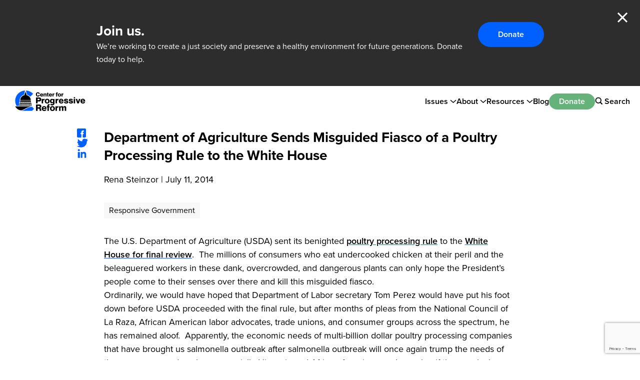

--- FILE ---
content_type: text/html; charset=utf-8
request_url: https://www.google.com/recaptcha/api2/anchor?ar=1&k=6LfHrSkUAAAAAPnKk5cT6JuKlKPzbwyTYuO8--Vr&co=aHR0cHM6Ly9wcm9ncmVzc2l2ZXJlZm9ybS5vcmc6NDQz&hl=en&v=N67nZn4AqZkNcbeMu4prBgzg&size=invisible&anchor-ms=20000&execute-ms=30000&cb=e9r2lgb3jasl
body_size: 49528
content:
<!DOCTYPE HTML><html dir="ltr" lang="en"><head><meta http-equiv="Content-Type" content="text/html; charset=UTF-8">
<meta http-equiv="X-UA-Compatible" content="IE=edge">
<title>reCAPTCHA</title>
<style type="text/css">
/* cyrillic-ext */
@font-face {
  font-family: 'Roboto';
  font-style: normal;
  font-weight: 400;
  font-stretch: 100%;
  src: url(//fonts.gstatic.com/s/roboto/v48/KFO7CnqEu92Fr1ME7kSn66aGLdTylUAMa3GUBHMdazTgWw.woff2) format('woff2');
  unicode-range: U+0460-052F, U+1C80-1C8A, U+20B4, U+2DE0-2DFF, U+A640-A69F, U+FE2E-FE2F;
}
/* cyrillic */
@font-face {
  font-family: 'Roboto';
  font-style: normal;
  font-weight: 400;
  font-stretch: 100%;
  src: url(//fonts.gstatic.com/s/roboto/v48/KFO7CnqEu92Fr1ME7kSn66aGLdTylUAMa3iUBHMdazTgWw.woff2) format('woff2');
  unicode-range: U+0301, U+0400-045F, U+0490-0491, U+04B0-04B1, U+2116;
}
/* greek-ext */
@font-face {
  font-family: 'Roboto';
  font-style: normal;
  font-weight: 400;
  font-stretch: 100%;
  src: url(//fonts.gstatic.com/s/roboto/v48/KFO7CnqEu92Fr1ME7kSn66aGLdTylUAMa3CUBHMdazTgWw.woff2) format('woff2');
  unicode-range: U+1F00-1FFF;
}
/* greek */
@font-face {
  font-family: 'Roboto';
  font-style: normal;
  font-weight: 400;
  font-stretch: 100%;
  src: url(//fonts.gstatic.com/s/roboto/v48/KFO7CnqEu92Fr1ME7kSn66aGLdTylUAMa3-UBHMdazTgWw.woff2) format('woff2');
  unicode-range: U+0370-0377, U+037A-037F, U+0384-038A, U+038C, U+038E-03A1, U+03A3-03FF;
}
/* math */
@font-face {
  font-family: 'Roboto';
  font-style: normal;
  font-weight: 400;
  font-stretch: 100%;
  src: url(//fonts.gstatic.com/s/roboto/v48/KFO7CnqEu92Fr1ME7kSn66aGLdTylUAMawCUBHMdazTgWw.woff2) format('woff2');
  unicode-range: U+0302-0303, U+0305, U+0307-0308, U+0310, U+0312, U+0315, U+031A, U+0326-0327, U+032C, U+032F-0330, U+0332-0333, U+0338, U+033A, U+0346, U+034D, U+0391-03A1, U+03A3-03A9, U+03B1-03C9, U+03D1, U+03D5-03D6, U+03F0-03F1, U+03F4-03F5, U+2016-2017, U+2034-2038, U+203C, U+2040, U+2043, U+2047, U+2050, U+2057, U+205F, U+2070-2071, U+2074-208E, U+2090-209C, U+20D0-20DC, U+20E1, U+20E5-20EF, U+2100-2112, U+2114-2115, U+2117-2121, U+2123-214F, U+2190, U+2192, U+2194-21AE, U+21B0-21E5, U+21F1-21F2, U+21F4-2211, U+2213-2214, U+2216-22FF, U+2308-230B, U+2310, U+2319, U+231C-2321, U+2336-237A, U+237C, U+2395, U+239B-23B7, U+23D0, U+23DC-23E1, U+2474-2475, U+25AF, U+25B3, U+25B7, U+25BD, U+25C1, U+25CA, U+25CC, U+25FB, U+266D-266F, U+27C0-27FF, U+2900-2AFF, U+2B0E-2B11, U+2B30-2B4C, U+2BFE, U+3030, U+FF5B, U+FF5D, U+1D400-1D7FF, U+1EE00-1EEFF;
}
/* symbols */
@font-face {
  font-family: 'Roboto';
  font-style: normal;
  font-weight: 400;
  font-stretch: 100%;
  src: url(//fonts.gstatic.com/s/roboto/v48/KFO7CnqEu92Fr1ME7kSn66aGLdTylUAMaxKUBHMdazTgWw.woff2) format('woff2');
  unicode-range: U+0001-000C, U+000E-001F, U+007F-009F, U+20DD-20E0, U+20E2-20E4, U+2150-218F, U+2190, U+2192, U+2194-2199, U+21AF, U+21E6-21F0, U+21F3, U+2218-2219, U+2299, U+22C4-22C6, U+2300-243F, U+2440-244A, U+2460-24FF, U+25A0-27BF, U+2800-28FF, U+2921-2922, U+2981, U+29BF, U+29EB, U+2B00-2BFF, U+4DC0-4DFF, U+FFF9-FFFB, U+10140-1018E, U+10190-1019C, U+101A0, U+101D0-101FD, U+102E0-102FB, U+10E60-10E7E, U+1D2C0-1D2D3, U+1D2E0-1D37F, U+1F000-1F0FF, U+1F100-1F1AD, U+1F1E6-1F1FF, U+1F30D-1F30F, U+1F315, U+1F31C, U+1F31E, U+1F320-1F32C, U+1F336, U+1F378, U+1F37D, U+1F382, U+1F393-1F39F, U+1F3A7-1F3A8, U+1F3AC-1F3AF, U+1F3C2, U+1F3C4-1F3C6, U+1F3CA-1F3CE, U+1F3D4-1F3E0, U+1F3ED, U+1F3F1-1F3F3, U+1F3F5-1F3F7, U+1F408, U+1F415, U+1F41F, U+1F426, U+1F43F, U+1F441-1F442, U+1F444, U+1F446-1F449, U+1F44C-1F44E, U+1F453, U+1F46A, U+1F47D, U+1F4A3, U+1F4B0, U+1F4B3, U+1F4B9, U+1F4BB, U+1F4BF, U+1F4C8-1F4CB, U+1F4D6, U+1F4DA, U+1F4DF, U+1F4E3-1F4E6, U+1F4EA-1F4ED, U+1F4F7, U+1F4F9-1F4FB, U+1F4FD-1F4FE, U+1F503, U+1F507-1F50B, U+1F50D, U+1F512-1F513, U+1F53E-1F54A, U+1F54F-1F5FA, U+1F610, U+1F650-1F67F, U+1F687, U+1F68D, U+1F691, U+1F694, U+1F698, U+1F6AD, U+1F6B2, U+1F6B9-1F6BA, U+1F6BC, U+1F6C6-1F6CF, U+1F6D3-1F6D7, U+1F6E0-1F6EA, U+1F6F0-1F6F3, U+1F6F7-1F6FC, U+1F700-1F7FF, U+1F800-1F80B, U+1F810-1F847, U+1F850-1F859, U+1F860-1F887, U+1F890-1F8AD, U+1F8B0-1F8BB, U+1F8C0-1F8C1, U+1F900-1F90B, U+1F93B, U+1F946, U+1F984, U+1F996, U+1F9E9, U+1FA00-1FA6F, U+1FA70-1FA7C, U+1FA80-1FA89, U+1FA8F-1FAC6, U+1FACE-1FADC, U+1FADF-1FAE9, U+1FAF0-1FAF8, U+1FB00-1FBFF;
}
/* vietnamese */
@font-face {
  font-family: 'Roboto';
  font-style: normal;
  font-weight: 400;
  font-stretch: 100%;
  src: url(//fonts.gstatic.com/s/roboto/v48/KFO7CnqEu92Fr1ME7kSn66aGLdTylUAMa3OUBHMdazTgWw.woff2) format('woff2');
  unicode-range: U+0102-0103, U+0110-0111, U+0128-0129, U+0168-0169, U+01A0-01A1, U+01AF-01B0, U+0300-0301, U+0303-0304, U+0308-0309, U+0323, U+0329, U+1EA0-1EF9, U+20AB;
}
/* latin-ext */
@font-face {
  font-family: 'Roboto';
  font-style: normal;
  font-weight: 400;
  font-stretch: 100%;
  src: url(//fonts.gstatic.com/s/roboto/v48/KFO7CnqEu92Fr1ME7kSn66aGLdTylUAMa3KUBHMdazTgWw.woff2) format('woff2');
  unicode-range: U+0100-02BA, U+02BD-02C5, U+02C7-02CC, U+02CE-02D7, U+02DD-02FF, U+0304, U+0308, U+0329, U+1D00-1DBF, U+1E00-1E9F, U+1EF2-1EFF, U+2020, U+20A0-20AB, U+20AD-20C0, U+2113, U+2C60-2C7F, U+A720-A7FF;
}
/* latin */
@font-face {
  font-family: 'Roboto';
  font-style: normal;
  font-weight: 400;
  font-stretch: 100%;
  src: url(//fonts.gstatic.com/s/roboto/v48/KFO7CnqEu92Fr1ME7kSn66aGLdTylUAMa3yUBHMdazQ.woff2) format('woff2');
  unicode-range: U+0000-00FF, U+0131, U+0152-0153, U+02BB-02BC, U+02C6, U+02DA, U+02DC, U+0304, U+0308, U+0329, U+2000-206F, U+20AC, U+2122, U+2191, U+2193, U+2212, U+2215, U+FEFF, U+FFFD;
}
/* cyrillic-ext */
@font-face {
  font-family: 'Roboto';
  font-style: normal;
  font-weight: 500;
  font-stretch: 100%;
  src: url(//fonts.gstatic.com/s/roboto/v48/KFO7CnqEu92Fr1ME7kSn66aGLdTylUAMa3GUBHMdazTgWw.woff2) format('woff2');
  unicode-range: U+0460-052F, U+1C80-1C8A, U+20B4, U+2DE0-2DFF, U+A640-A69F, U+FE2E-FE2F;
}
/* cyrillic */
@font-face {
  font-family: 'Roboto';
  font-style: normal;
  font-weight: 500;
  font-stretch: 100%;
  src: url(//fonts.gstatic.com/s/roboto/v48/KFO7CnqEu92Fr1ME7kSn66aGLdTylUAMa3iUBHMdazTgWw.woff2) format('woff2');
  unicode-range: U+0301, U+0400-045F, U+0490-0491, U+04B0-04B1, U+2116;
}
/* greek-ext */
@font-face {
  font-family: 'Roboto';
  font-style: normal;
  font-weight: 500;
  font-stretch: 100%;
  src: url(//fonts.gstatic.com/s/roboto/v48/KFO7CnqEu92Fr1ME7kSn66aGLdTylUAMa3CUBHMdazTgWw.woff2) format('woff2');
  unicode-range: U+1F00-1FFF;
}
/* greek */
@font-face {
  font-family: 'Roboto';
  font-style: normal;
  font-weight: 500;
  font-stretch: 100%;
  src: url(//fonts.gstatic.com/s/roboto/v48/KFO7CnqEu92Fr1ME7kSn66aGLdTylUAMa3-UBHMdazTgWw.woff2) format('woff2');
  unicode-range: U+0370-0377, U+037A-037F, U+0384-038A, U+038C, U+038E-03A1, U+03A3-03FF;
}
/* math */
@font-face {
  font-family: 'Roboto';
  font-style: normal;
  font-weight: 500;
  font-stretch: 100%;
  src: url(//fonts.gstatic.com/s/roboto/v48/KFO7CnqEu92Fr1ME7kSn66aGLdTylUAMawCUBHMdazTgWw.woff2) format('woff2');
  unicode-range: U+0302-0303, U+0305, U+0307-0308, U+0310, U+0312, U+0315, U+031A, U+0326-0327, U+032C, U+032F-0330, U+0332-0333, U+0338, U+033A, U+0346, U+034D, U+0391-03A1, U+03A3-03A9, U+03B1-03C9, U+03D1, U+03D5-03D6, U+03F0-03F1, U+03F4-03F5, U+2016-2017, U+2034-2038, U+203C, U+2040, U+2043, U+2047, U+2050, U+2057, U+205F, U+2070-2071, U+2074-208E, U+2090-209C, U+20D0-20DC, U+20E1, U+20E5-20EF, U+2100-2112, U+2114-2115, U+2117-2121, U+2123-214F, U+2190, U+2192, U+2194-21AE, U+21B0-21E5, U+21F1-21F2, U+21F4-2211, U+2213-2214, U+2216-22FF, U+2308-230B, U+2310, U+2319, U+231C-2321, U+2336-237A, U+237C, U+2395, U+239B-23B7, U+23D0, U+23DC-23E1, U+2474-2475, U+25AF, U+25B3, U+25B7, U+25BD, U+25C1, U+25CA, U+25CC, U+25FB, U+266D-266F, U+27C0-27FF, U+2900-2AFF, U+2B0E-2B11, U+2B30-2B4C, U+2BFE, U+3030, U+FF5B, U+FF5D, U+1D400-1D7FF, U+1EE00-1EEFF;
}
/* symbols */
@font-face {
  font-family: 'Roboto';
  font-style: normal;
  font-weight: 500;
  font-stretch: 100%;
  src: url(//fonts.gstatic.com/s/roboto/v48/KFO7CnqEu92Fr1ME7kSn66aGLdTylUAMaxKUBHMdazTgWw.woff2) format('woff2');
  unicode-range: U+0001-000C, U+000E-001F, U+007F-009F, U+20DD-20E0, U+20E2-20E4, U+2150-218F, U+2190, U+2192, U+2194-2199, U+21AF, U+21E6-21F0, U+21F3, U+2218-2219, U+2299, U+22C4-22C6, U+2300-243F, U+2440-244A, U+2460-24FF, U+25A0-27BF, U+2800-28FF, U+2921-2922, U+2981, U+29BF, U+29EB, U+2B00-2BFF, U+4DC0-4DFF, U+FFF9-FFFB, U+10140-1018E, U+10190-1019C, U+101A0, U+101D0-101FD, U+102E0-102FB, U+10E60-10E7E, U+1D2C0-1D2D3, U+1D2E0-1D37F, U+1F000-1F0FF, U+1F100-1F1AD, U+1F1E6-1F1FF, U+1F30D-1F30F, U+1F315, U+1F31C, U+1F31E, U+1F320-1F32C, U+1F336, U+1F378, U+1F37D, U+1F382, U+1F393-1F39F, U+1F3A7-1F3A8, U+1F3AC-1F3AF, U+1F3C2, U+1F3C4-1F3C6, U+1F3CA-1F3CE, U+1F3D4-1F3E0, U+1F3ED, U+1F3F1-1F3F3, U+1F3F5-1F3F7, U+1F408, U+1F415, U+1F41F, U+1F426, U+1F43F, U+1F441-1F442, U+1F444, U+1F446-1F449, U+1F44C-1F44E, U+1F453, U+1F46A, U+1F47D, U+1F4A3, U+1F4B0, U+1F4B3, U+1F4B9, U+1F4BB, U+1F4BF, U+1F4C8-1F4CB, U+1F4D6, U+1F4DA, U+1F4DF, U+1F4E3-1F4E6, U+1F4EA-1F4ED, U+1F4F7, U+1F4F9-1F4FB, U+1F4FD-1F4FE, U+1F503, U+1F507-1F50B, U+1F50D, U+1F512-1F513, U+1F53E-1F54A, U+1F54F-1F5FA, U+1F610, U+1F650-1F67F, U+1F687, U+1F68D, U+1F691, U+1F694, U+1F698, U+1F6AD, U+1F6B2, U+1F6B9-1F6BA, U+1F6BC, U+1F6C6-1F6CF, U+1F6D3-1F6D7, U+1F6E0-1F6EA, U+1F6F0-1F6F3, U+1F6F7-1F6FC, U+1F700-1F7FF, U+1F800-1F80B, U+1F810-1F847, U+1F850-1F859, U+1F860-1F887, U+1F890-1F8AD, U+1F8B0-1F8BB, U+1F8C0-1F8C1, U+1F900-1F90B, U+1F93B, U+1F946, U+1F984, U+1F996, U+1F9E9, U+1FA00-1FA6F, U+1FA70-1FA7C, U+1FA80-1FA89, U+1FA8F-1FAC6, U+1FACE-1FADC, U+1FADF-1FAE9, U+1FAF0-1FAF8, U+1FB00-1FBFF;
}
/* vietnamese */
@font-face {
  font-family: 'Roboto';
  font-style: normal;
  font-weight: 500;
  font-stretch: 100%;
  src: url(//fonts.gstatic.com/s/roboto/v48/KFO7CnqEu92Fr1ME7kSn66aGLdTylUAMa3OUBHMdazTgWw.woff2) format('woff2');
  unicode-range: U+0102-0103, U+0110-0111, U+0128-0129, U+0168-0169, U+01A0-01A1, U+01AF-01B0, U+0300-0301, U+0303-0304, U+0308-0309, U+0323, U+0329, U+1EA0-1EF9, U+20AB;
}
/* latin-ext */
@font-face {
  font-family: 'Roboto';
  font-style: normal;
  font-weight: 500;
  font-stretch: 100%;
  src: url(//fonts.gstatic.com/s/roboto/v48/KFO7CnqEu92Fr1ME7kSn66aGLdTylUAMa3KUBHMdazTgWw.woff2) format('woff2');
  unicode-range: U+0100-02BA, U+02BD-02C5, U+02C7-02CC, U+02CE-02D7, U+02DD-02FF, U+0304, U+0308, U+0329, U+1D00-1DBF, U+1E00-1E9F, U+1EF2-1EFF, U+2020, U+20A0-20AB, U+20AD-20C0, U+2113, U+2C60-2C7F, U+A720-A7FF;
}
/* latin */
@font-face {
  font-family: 'Roboto';
  font-style: normal;
  font-weight: 500;
  font-stretch: 100%;
  src: url(//fonts.gstatic.com/s/roboto/v48/KFO7CnqEu92Fr1ME7kSn66aGLdTylUAMa3yUBHMdazQ.woff2) format('woff2');
  unicode-range: U+0000-00FF, U+0131, U+0152-0153, U+02BB-02BC, U+02C6, U+02DA, U+02DC, U+0304, U+0308, U+0329, U+2000-206F, U+20AC, U+2122, U+2191, U+2193, U+2212, U+2215, U+FEFF, U+FFFD;
}
/* cyrillic-ext */
@font-face {
  font-family: 'Roboto';
  font-style: normal;
  font-weight: 900;
  font-stretch: 100%;
  src: url(//fonts.gstatic.com/s/roboto/v48/KFO7CnqEu92Fr1ME7kSn66aGLdTylUAMa3GUBHMdazTgWw.woff2) format('woff2');
  unicode-range: U+0460-052F, U+1C80-1C8A, U+20B4, U+2DE0-2DFF, U+A640-A69F, U+FE2E-FE2F;
}
/* cyrillic */
@font-face {
  font-family: 'Roboto';
  font-style: normal;
  font-weight: 900;
  font-stretch: 100%;
  src: url(//fonts.gstatic.com/s/roboto/v48/KFO7CnqEu92Fr1ME7kSn66aGLdTylUAMa3iUBHMdazTgWw.woff2) format('woff2');
  unicode-range: U+0301, U+0400-045F, U+0490-0491, U+04B0-04B1, U+2116;
}
/* greek-ext */
@font-face {
  font-family: 'Roboto';
  font-style: normal;
  font-weight: 900;
  font-stretch: 100%;
  src: url(//fonts.gstatic.com/s/roboto/v48/KFO7CnqEu92Fr1ME7kSn66aGLdTylUAMa3CUBHMdazTgWw.woff2) format('woff2');
  unicode-range: U+1F00-1FFF;
}
/* greek */
@font-face {
  font-family: 'Roboto';
  font-style: normal;
  font-weight: 900;
  font-stretch: 100%;
  src: url(//fonts.gstatic.com/s/roboto/v48/KFO7CnqEu92Fr1ME7kSn66aGLdTylUAMa3-UBHMdazTgWw.woff2) format('woff2');
  unicode-range: U+0370-0377, U+037A-037F, U+0384-038A, U+038C, U+038E-03A1, U+03A3-03FF;
}
/* math */
@font-face {
  font-family: 'Roboto';
  font-style: normal;
  font-weight: 900;
  font-stretch: 100%;
  src: url(//fonts.gstatic.com/s/roboto/v48/KFO7CnqEu92Fr1ME7kSn66aGLdTylUAMawCUBHMdazTgWw.woff2) format('woff2');
  unicode-range: U+0302-0303, U+0305, U+0307-0308, U+0310, U+0312, U+0315, U+031A, U+0326-0327, U+032C, U+032F-0330, U+0332-0333, U+0338, U+033A, U+0346, U+034D, U+0391-03A1, U+03A3-03A9, U+03B1-03C9, U+03D1, U+03D5-03D6, U+03F0-03F1, U+03F4-03F5, U+2016-2017, U+2034-2038, U+203C, U+2040, U+2043, U+2047, U+2050, U+2057, U+205F, U+2070-2071, U+2074-208E, U+2090-209C, U+20D0-20DC, U+20E1, U+20E5-20EF, U+2100-2112, U+2114-2115, U+2117-2121, U+2123-214F, U+2190, U+2192, U+2194-21AE, U+21B0-21E5, U+21F1-21F2, U+21F4-2211, U+2213-2214, U+2216-22FF, U+2308-230B, U+2310, U+2319, U+231C-2321, U+2336-237A, U+237C, U+2395, U+239B-23B7, U+23D0, U+23DC-23E1, U+2474-2475, U+25AF, U+25B3, U+25B7, U+25BD, U+25C1, U+25CA, U+25CC, U+25FB, U+266D-266F, U+27C0-27FF, U+2900-2AFF, U+2B0E-2B11, U+2B30-2B4C, U+2BFE, U+3030, U+FF5B, U+FF5D, U+1D400-1D7FF, U+1EE00-1EEFF;
}
/* symbols */
@font-face {
  font-family: 'Roboto';
  font-style: normal;
  font-weight: 900;
  font-stretch: 100%;
  src: url(//fonts.gstatic.com/s/roboto/v48/KFO7CnqEu92Fr1ME7kSn66aGLdTylUAMaxKUBHMdazTgWw.woff2) format('woff2');
  unicode-range: U+0001-000C, U+000E-001F, U+007F-009F, U+20DD-20E0, U+20E2-20E4, U+2150-218F, U+2190, U+2192, U+2194-2199, U+21AF, U+21E6-21F0, U+21F3, U+2218-2219, U+2299, U+22C4-22C6, U+2300-243F, U+2440-244A, U+2460-24FF, U+25A0-27BF, U+2800-28FF, U+2921-2922, U+2981, U+29BF, U+29EB, U+2B00-2BFF, U+4DC0-4DFF, U+FFF9-FFFB, U+10140-1018E, U+10190-1019C, U+101A0, U+101D0-101FD, U+102E0-102FB, U+10E60-10E7E, U+1D2C0-1D2D3, U+1D2E0-1D37F, U+1F000-1F0FF, U+1F100-1F1AD, U+1F1E6-1F1FF, U+1F30D-1F30F, U+1F315, U+1F31C, U+1F31E, U+1F320-1F32C, U+1F336, U+1F378, U+1F37D, U+1F382, U+1F393-1F39F, U+1F3A7-1F3A8, U+1F3AC-1F3AF, U+1F3C2, U+1F3C4-1F3C6, U+1F3CA-1F3CE, U+1F3D4-1F3E0, U+1F3ED, U+1F3F1-1F3F3, U+1F3F5-1F3F7, U+1F408, U+1F415, U+1F41F, U+1F426, U+1F43F, U+1F441-1F442, U+1F444, U+1F446-1F449, U+1F44C-1F44E, U+1F453, U+1F46A, U+1F47D, U+1F4A3, U+1F4B0, U+1F4B3, U+1F4B9, U+1F4BB, U+1F4BF, U+1F4C8-1F4CB, U+1F4D6, U+1F4DA, U+1F4DF, U+1F4E3-1F4E6, U+1F4EA-1F4ED, U+1F4F7, U+1F4F9-1F4FB, U+1F4FD-1F4FE, U+1F503, U+1F507-1F50B, U+1F50D, U+1F512-1F513, U+1F53E-1F54A, U+1F54F-1F5FA, U+1F610, U+1F650-1F67F, U+1F687, U+1F68D, U+1F691, U+1F694, U+1F698, U+1F6AD, U+1F6B2, U+1F6B9-1F6BA, U+1F6BC, U+1F6C6-1F6CF, U+1F6D3-1F6D7, U+1F6E0-1F6EA, U+1F6F0-1F6F3, U+1F6F7-1F6FC, U+1F700-1F7FF, U+1F800-1F80B, U+1F810-1F847, U+1F850-1F859, U+1F860-1F887, U+1F890-1F8AD, U+1F8B0-1F8BB, U+1F8C0-1F8C1, U+1F900-1F90B, U+1F93B, U+1F946, U+1F984, U+1F996, U+1F9E9, U+1FA00-1FA6F, U+1FA70-1FA7C, U+1FA80-1FA89, U+1FA8F-1FAC6, U+1FACE-1FADC, U+1FADF-1FAE9, U+1FAF0-1FAF8, U+1FB00-1FBFF;
}
/* vietnamese */
@font-face {
  font-family: 'Roboto';
  font-style: normal;
  font-weight: 900;
  font-stretch: 100%;
  src: url(//fonts.gstatic.com/s/roboto/v48/KFO7CnqEu92Fr1ME7kSn66aGLdTylUAMa3OUBHMdazTgWw.woff2) format('woff2');
  unicode-range: U+0102-0103, U+0110-0111, U+0128-0129, U+0168-0169, U+01A0-01A1, U+01AF-01B0, U+0300-0301, U+0303-0304, U+0308-0309, U+0323, U+0329, U+1EA0-1EF9, U+20AB;
}
/* latin-ext */
@font-face {
  font-family: 'Roboto';
  font-style: normal;
  font-weight: 900;
  font-stretch: 100%;
  src: url(//fonts.gstatic.com/s/roboto/v48/KFO7CnqEu92Fr1ME7kSn66aGLdTylUAMa3KUBHMdazTgWw.woff2) format('woff2');
  unicode-range: U+0100-02BA, U+02BD-02C5, U+02C7-02CC, U+02CE-02D7, U+02DD-02FF, U+0304, U+0308, U+0329, U+1D00-1DBF, U+1E00-1E9F, U+1EF2-1EFF, U+2020, U+20A0-20AB, U+20AD-20C0, U+2113, U+2C60-2C7F, U+A720-A7FF;
}
/* latin */
@font-face {
  font-family: 'Roboto';
  font-style: normal;
  font-weight: 900;
  font-stretch: 100%;
  src: url(//fonts.gstatic.com/s/roboto/v48/KFO7CnqEu92Fr1ME7kSn66aGLdTylUAMa3yUBHMdazQ.woff2) format('woff2');
  unicode-range: U+0000-00FF, U+0131, U+0152-0153, U+02BB-02BC, U+02C6, U+02DA, U+02DC, U+0304, U+0308, U+0329, U+2000-206F, U+20AC, U+2122, U+2191, U+2193, U+2212, U+2215, U+FEFF, U+FFFD;
}

</style>
<link rel="stylesheet" type="text/css" href="https://www.gstatic.com/recaptcha/releases/N67nZn4AqZkNcbeMu4prBgzg/styles__ltr.css">
<script nonce="MFxLtYaCveOhBcPmCFN2qw" type="text/javascript">window['__recaptcha_api'] = 'https://www.google.com/recaptcha/api2/';</script>
<script type="text/javascript" src="https://www.gstatic.com/recaptcha/releases/N67nZn4AqZkNcbeMu4prBgzg/recaptcha__en.js" nonce="MFxLtYaCveOhBcPmCFN2qw">
      
    </script></head>
<body><div id="rc-anchor-alert" class="rc-anchor-alert"></div>
<input type="hidden" id="recaptcha-token" value="[base64]">
<script type="text/javascript" nonce="MFxLtYaCveOhBcPmCFN2qw">
      recaptcha.anchor.Main.init("[\x22ainput\x22,[\x22bgdata\x22,\x22\x22,\[base64]/[base64]/[base64]/[base64]/[base64]/[base64]/KGcoTywyNTMsTy5PKSxVRyhPLEMpKTpnKE8sMjUzLEMpLE8pKSxsKSksTykpfSxieT1mdW5jdGlvbihDLE8sdSxsKXtmb3IobD0odT1SKEMpLDApO08+MDtPLS0pbD1sPDw4fFooQyk7ZyhDLHUsbCl9LFVHPWZ1bmN0aW9uKEMsTyl7Qy5pLmxlbmd0aD4xMDQ/[base64]/[base64]/[base64]/[base64]/[base64]/[base64]/[base64]\\u003d\x22,\[base64]\\u003d\\u003d\x22,\x22wosEOzE0wrkOIMKNw7zCv2XDnVXCrBXCu8Oaw6d1wq/DnsKnwr/CiT9zasOwwpPDksKlwrYgMEjDjsO/wqEZf8Kyw7nCiMOQw6fDs8Kmw4jDuQzDi8K2wqZ5w6Raw4wEA8OcecKWwqt9L8KHw4bChsO9w7cbbycrdCXDpVXCtEHDplfCnlkKU8KESsOQI8KQXBdLw5s1JiPCgRfCncONPMKiw7bCsGh9wrlRLMOuI8KGwpZweMKdb8KFGyxJw7ZyYSh/UsOIw5XDvT7Csz9tw6TDg8KWW8OEw4TDiBHCncKsdsO0PSNiIsKITxpYwrMrwrYCw6Jsw6QCw7dUasOAwpwhw7jDkMO4wqIowo3Dg3IIQsKHb8OBGcKCw5rDu1ssUcKSDsKSRn7Cr1vDqVPDkGVwZV/Cty07w5/Dl0PCpFcPQcKfw43Di8Obw7PCqTZ7DMOTOCgVw5RUw6nDmzDCjsKww5UPw7XDl8OlQcOVCcKsbsK6VsOgwq4gZ8ONGEMgdMKow7nCvsOzwobCscKAw5PCoMOkB0laCFHChcO8B3BHUzYkVTpmw4jCosKpHxTCu8O/CXfClH9wwo0Qw73CgcKlw7diPcO/wrMoTATCmcOxw7NBLTzDkWR9w7jCucOtw6fCgzXDiXXDucKJwokUw5A1fBYOw5DCoAfCicKnwrhCw4HCg8OoSMOnwo9Swqx/wrrDr3/DoMOLKHTDqMO6w5LDmcOzdcK2w6lQwqQeYUAtLRtfN33DhXpHwpMuw6XDtMK4w4/DoMO1M8OgwrsMdMKuf8Kow5zCkGc/JxTCkkDDgEzDqMKFw4nDjsOHwodjw4YzQQTDvD/CqEvCkBvDi8Ofw5VAEsKowoNZXcKROMOPLsOBw5HCjcK+w59fwqZzw4bDixULw5QvwrzDjTNwcMO9esORw7XDk8OaVjkDwrfDiDtNZx1iLTHDv8KNVsK6bAswRMOnYcKrwrDDhcOkw6LDgsK/[base64]/w78Yw5jCixzDrArDlsOiw5DCrQvCmsOCwrfDvWHDrcO3wq/CnsKGwq3Dq1MjZMOKw4ojw7vCpMOMZGvCssODa37Drg/[base64]/[base64]/b2RMwp49wojDqGgjMMKkw4QgHTBDDFlqBGkqw7UhYcOXGsO1Qw/DicOOQGPDrmTCj8KhScOyL1YlaMOSw4AcasObJx/DncO7F8Kvw6Z9wo4ZL3/DlcOyb8KCH0TDpsKqwoUew7s8w7vCvsO/w59TZ3gbXMKCw6gBbcOdwqU1wpR9wphjBsKkUl3CoMOFcMKdC8KlPCXCp8OLwpLCrcOHQ2VDw5LDqwEQAQHDmVDDmTILw5LDjHTChjZyLCLClE85wrvDssO2woXCtAkow5PDlsO1w57CuiUWO8Ktw7lmwqZrdcOrPRvCj8OfOcK/FH7CvMKWwoQuwqAYP8KpwojChToCwpvDs8OXDAHCqzwTw6tQwrrCocOEwoU9wqbCuAMTw6NiwppOM07DlcO7McOIZ8OpE8OdIMOrMEAjcyZiEEbCnsOmwo3CgF9+wrJGwqXCo8OeVMKdwq3CrCc5wpl/S1/Dn37DpAYPwq8iIWHCsDcYwrEUw6AWKMOfQXJNwrImYsOTal0Zw5Q3w6PDlE5Jw5tww60zw4/[base64]/bHXDqkkQw6UCOVzCn8OURhRGRnbDv8OETAjCvxfDiDZBdgl7worDvU7Do2J/wrzDsCcawqtewrMODMOGw4xHJmjDn8Kvw4hSKwI7GsOnw43Dn0EzHhDDuDTCrsO5wo97w5rDpR3DtsOlcsOhwpLCtsOCw5Rbw4Fzw53DjMOowrJgwoNGwpDCiMOTOMOLR8KjYEQ7EcOLw6fCtcOOCMK4w7/CnHzDgMKzdCzDscOWLjVRwpVzWMO3bMOsD8O/EMKuwonCqQtSwq1Kw4Ydwocsw63CvcKgwq3DlUrDkHPDqHZwSMOiVMO0wqJPw7nClivDlMOpdMONw64/QxwSw7EYwoQObcKow6wVNC0lw5PCpnwqRcO6b0HCqQpVwoMqKzrDgcOTSsKSw7vCgnASw5TCqMKKRg3Dgw9hw7EDPsK/dsOHUyFqGsK4w7zDmMOKIC5OTTADwqXClCvCjULDncO0TQ4mDcKuMMO0woxndMOvw4vCkjXDkCnCrhHCn2Rwwrl1YH9jw6TCpsKdah7Du8Omw6jDojJVwq82wpbDvQzCoMKIBcK0woTDpsKrw7nCulDDmcOGwp9hIFHDl8KKw4TDvRpqw7hvCjbDgidMasOjw4/DiwJtw6VweXTDuMKtQ09/b3xYw6/CoMOJdU7DpzNfwqImw7fCscO6R8KAAMK1w6Zyw4FMMcK1wprDqMK+RyDCp3/DgDsgwonCmx5eSsKhdggJJXJGwq/[base64]/DhAoIOMO9NFLDoH/DoMKvw4zCv8OEcUogwprDicKOwro4w6E1w7nDihfDpsKsw4w4w71iw69xw4JwJcKzIUvDo8KhwoHDu8ODZcKQw77DuTAxcsOkVlTDoHs6YMKEI8OCw5VbRy9fwqIfwr/CucOubn7DnsKcG8K4JMO9w5TDhwpVQ8KpwpJAEm/[base64]/[base64]/[base64]/DnngcwpfDkV8ZLMKRw5pDwphmw4Quwq9HeGBABcO5DsOFw7l9woJXw7HDq8KbMsKLwpROBj0iasK5wo9TCCw4SjgXwr3DgsOZM8K+ZsOlOgnDlDnDpMOsXsOXaG0iw63DnMOXGMObwpYVbsOAL3XDq8OIw7vClzrCiCpmwrzDlMOAwrUMWX9QEMKrJQjCsh/[base64]/CucK6NCoNwqoYwqHDh8Oyw5PCm8ODwrPClzN1w6/Cj8KhwrANwrjDjiBXwqDCosKJw61RwrMyAsKIO8OmwrPDkwRYYCo9wrrDqsKgwoXClFjDo3HDmy3Csz/CpwfDnksowrIKVTvCl8Ofw5rCr8KuwoJ5HD/Ck8KGw7vDoUN1AsOUwp7CmhRjw6BvLUJxwogKOTXDn3FiwqkVAnlswqHCrVkxwoZ0E8KpViPDomDCr8Ocw4/Dj8KdW8KRwpciwp3CrsKKwrtWEcOzwpjCoMK6HsKsXTnDjcKMLyrDl25DLcKPwpXCtcOgVsKDScKgwpbCq23DijjDikPCiy7Ck8KAMh5Kw6Uww6/CpsKePX/DrjvCgHglwqPDrsK4CsK1wqUAw4VjwoTCtsOSd8OKVWDCsMODwo3Dny/[base64]/GkhyCcOAw6lODcKmw7PClDXCkjfDncKXw7jDtBdLw5LDhyRIMsKbwpzDlzXCpQV5w4vDlXEiwrnCg8KkS8ONKMKFw5jCi2ZVXAbDglhzwpRnJgPCtVQ+wqbCiMKuREczwoxvwrF4woIUw7AYFsO8YsOawrNCwqsmUUjDvSAQP8O/w7fCqCh5w4UBw7rDlMOWO8KJKcOOP0QNwro6wrfCg8OrXsKeJHQqPcONGGTDnE3DsXrDkcKVasO8w6UgJsOww7PDs1w4wpvCjcOiZMKCwrXCvgfDqGBGw6QBw608wrFDwpYDw6FcY8KYZMKFw7PDjcO3AMKQZCfDvAJoAMOxwrHCrcOkw5hQWMKfEMODwq/Dv8OucXJDworCuH/DpcOyBcOFwqDCoTHCkT9yZ8OiCClfJsKZw7RHw6ZFw53CmMOACwNfw4bCiHjDpsKQeht5wqbDrSzDicKHwrrDrl/CiT0yD0vDgjAZJMKKwozCqzjDgsO/Gg7CjjhODUZ8aMKgXEXChcO8wrZGwpc6w7pwMsK/wp3Dj8OfwrnCsGjDlkUZAMKrIsOrPSTCjMKRSwkqdsOZB352QgrClcO2wrHDoirDiMKpw65Xw5gAwpZ9woBgbgvCt8O1MMOBT8ODKcKqTMKJw6Mnw4B+bTwPYV84w4bDq0rDlkJ3wqLCqsOqTjwHNybDrcKVWSUkK8KxDD/CtsKfNzUMwrRLw67CgMOOUFHDmG/Di8OGw7fCisKzFUrCmA7DijzCq8OXLAHDnyVefQ/DsjBPwpTCosO4AArDtTh7w4bCrcK/wrDClsK7aCFXYFZLHsOawpggIsOeATlMwrh+wpnCgxTDvMKJw68Efj9BwoxhwpcYw4XDgQbCt8Kkw6c4wr88w77DkDNjOW/DqwvCsW8/[base64]/W8KCOsK6U8OZe0YMNcKiNMKowpAZw4fDqx9zMh3DomEgDsKgMH47AzU9OUUvHgnCm2TDmVnDiwQHwpgVw6BsG8KsJXwIB8KPw5zCoMOVw7PCk3R1w7cbcsOvRsOHQnHCmkxBw557AUvDvCbCs8O1w4DChngzbRDDmnJhJsOWwpZ/DThqeWVAbGdPbW/Cp1HCm8K3BhjDpjfDqhLCgx/DhDrDoyXCgR/CgMOlCsKmRFPDnsODHlBSGEdXcjvDhmsXSVBwecK9w4bDg8O5Z8OMZMOzM8KLSRsJZyxWw4vCgsO1NUNhw6LDtlXCv8Oow47DuF3CnHQbw4gZw64kJ8Oywp/[base64]/[base64]/Ckkd0AWHDnMK/WMOYw57Ck8OeaH0uwrDDk8KYwqwfXEtPPsKtw4BXD8OMwqhqwq/CrcO6F2gVw6bCvnwEwrvDgHF1w5AQwqEDMEPCu8OBwqDDt8KzeAfCn3bCt8K+EMO0wrxFWkrDjFDDgVsPK8Ojw7p1VsKDGAnCn1TCqhhQw4RfLhPDgsKHwpkcwp7DoE7DumZ7NyxwHsKzQG4qw6h/OcO2w6x/[base64]/[base64]/CuMORw5tbfnlEw5Qiw6tbRcOfwo0HDG/DoTk2wqdgwqk/[base64]/[base64]/[base64]/DtcKVwpV+w5xtwqciw5MrOwvCnAHDnGk4woTDmi9cHMOxwqA/wok6B8KFw7jDj8OLLsKqw6rDlDjCvAHCsR7Ds8KWMjMAwqJya2QcwpzDimwDNlXCncKZM8OYO1PDmsORVcOuDcK/EGjDpBbCgcOhRQ8tfMO6NcKAwpHDk2DDoXc3w6XDj8OVU8OQw5LDhXPDksOMw7jDgMKzfcOVwrvDgEduw7pjcMKdw5HDvSRJPFjCmwN3wrXDncK/VsO7wo/Dv8KUJsOnw4lXYcKyM8KEbsOoNmgOw4o7wr1lw5dLwpXDsjdUwr5uElPCpklgwqLDvMKaSiADZVdPdQTDhMOGwp/DtB12w4kaTA9JGiN0wpkrCFcWOx4SCnXCoghvw4/DpyDCi8K9w7HCiFxhfVNnw5/Cm17Dv8KuwrVzw7RvwqbDtMORwod8ZR7CicOkwqktwp00wqzDrMKrwpnDgmdzLRwuw7FVDWs/RibDiMKxwq5VZmlIIlMKwovCqWTDh0rDozbCqQHDrMOtTikrw4jDpAVDw6DClsOCUi7Di8OVVcK6wo1pZ8Kfw6RWaBHDjm/DtV7Drl1/[base64]/Dl2jDjMKwwrLDjHcmWDjDoMK/w54jw5fCp8OIw7fDuCfDqBsuAmIjGsOlwoFQfMOLw7vDkMObfcKfN8O7wp8dwp7Ckn3CkcKOK1cvXlXDtMOpVMKbwo/[base64]/wrdVwrnDk8OywoDDjDnDv8O1FsKwwoDCsixTBhc9CyrCv8KlwoE3w6V0wqknFMK4I8Kkwq7DiRLCsygEw7BLOUrDi8Kpwq1pWEoqI8KmwrM0c8OBCm1cw6RYwqElGgXCrsOfw4TCqcOIHC55w6TDpMKuwpPDowzDvS7DiyHCosORw6xnw6M2w4nDkA/[base64]/[base64]/CuikiSnDCjcOXw4dEw5FEwqtGwq9pMh/Ci37DmMKEWcOLecKoaj8CwqjCo3krwpnChGnCkcKZTsO+QyrCtcORw7TDvsOQw5RLw6HCvMOQwrPCmFp8wqpYPHbCicK5w6/[base64]/[base64]/CvMO2OyF/w6Zdwp7CscKzwpsNfcKQwrUFwqLDvMO9F8KSO8Orw5cdLDPCicOSw4tNDRfDj2vClDs2w6TCswwYwpDCgcOLH8OeFXk5wqrDvsOpA2/DpsKGA2vDjkfDhHbDs2cKA8OOX8K1GsOcw5VHwq0UwqDDr8KKwqvDuxbCksOpwqUxwovCm1nDv3kSBU59BDzClMKNwpgEXcO/woRywosJwoElQMK5w7fCv8OybTVzMMOAwohXw43CjCNKK8OoQTzDhsOSHsKXUsO+w7x0w4hzfMOaBMKaEcOtw6/DhsKzw4XCosOEPjvCosK2wpxxwoDDlgp/wqtCw6jDhgMFwrvCn0hBwpHDrcKRPyk0OMKqwrVeKWjCsE/DnMKhwq8YwoTCuV/[base64]/Cj8O/w5VAfcOVcBrCpjnDrMKiVRbCvApfKcO5wqouw7PCgsKiFCPDuyMIHMKmI8K/ASMUw6NpNMOOIcOsY8KHwrx9wopaasOwwpMoCghqwolXUsKIwqhTwqBPw77Cs0pKLcOLwp8uw6MWw4fChMKvwonClMOSQ8KGGDk8w61/TcKpwqTDqSTClcKrwpLCicOkER3DrAHCpcK0ZsO0JHM7M0Ebw7rCmsOKw5UrwqRIw5EXw7tCIXJfPy0rw6/Co2dgC8OlwqzChMKfYjjDk8KsCkMUw74aN8Opw4DCksObw7JYXGsrwp8uY8KZJWjDhMKbwql2w4jDmsOXWMKiNMK4NMOwPsKbwqHCocOVwo/CnyvCgsODEsORwqQgKEnDkTjDlcOiw4bCq8Kqw4zCq0HClsO8woMNTcKxQ8K5VF4zw7FGw7w1R2M9JMO+cx/DmRzCgsO2eAzCoBfDu14ZNcOewoXCnsOFw6xcw6Qdw7JBRMOIfsKHUcKtwqUWJ8KEwqYTGT/[base64]/wqPDl8K0wpwjSi3CryzDoMK/[base64]/[base64]/[base64]/[base64]/w40Vw7RgwqjDmi7CucOPEXE1ZcOXCQFDR8OSwr3ClMKHw4vDmcKlwp7CpsKHATjDnMOowonDucKsPEM2w553NQx9OcOqGsO7bcKMwphXw71nOxArw4HDhkhywo8uw63CuxMfwrXCk8OqwqDDuTtMaC5SRD3DkcOiLAABwqBNUMOFw6BvV8KNCcKxw6nDpw/DlMKSw4fClTNfwrzDiz/Ck8KTRMKgw7rCmjVqwphrGMOWwpYXG2jCtxZMbcOXwrbCrMOSw5TCmwl0wr4kACvDoVPCjWrDmsOXOAQpw5zDv8O6w6/DhsKnwr7Cp8OQKyvCisKMw5nDilgKwobCiH/DmsOjesKfwp/Cl8KTfC3Dm0TCp8KgIMKMwqPCgEpEw6HDucOew5lvH8KlNG3Cl8KwSXNtw57CuTheRcOnw4IEJMOowqVzw5MLwpU+woooKcK6w6nCvMOMwrLDjMKncx/DjFbCjn/Cny0Swp7CpTV5O8K0wp85RsKsAnwFLHoREsKnwpvCmcKIw5zDscOzCcOTIz45KcK/O20bwp3CncOLw63CocOow6oiw5dCJMOxwpHDjQvDrlgMwrt6wp9KwqnCn2MZA2h7woBXw4zCkMKfL2YDbcOkw60CB2J7wpFlwp8kEU0ewqbCqFHDj2IUU8KESRLCtMO3Gnh6dGHDlMOXwrnCsVQLdsOCw7bCqhl+U1LDqSbDi3M/wqtHccKZw6nCv8OINAMTwpXDsR/CjRknwoovw4PCl1cRYQI5wr/Cn8KtHMKDDQrCvFTDjMO5wp/Dj39iZ8K8elHCkgXCscOWwqFgWSnCsMKaakUFDxDDksOhwoxyw5XDucOgw6rCtcO2wqLCuzTCmEcrISdLw6zCrsOSBTXDicKwwopnwoDDg8OLwpbDkcOjw7bCoMK0wobCpcKBM8OrXsKtwo7Co3h5w5bCsi4xZMO9DhseMcODw4VewrZaw4/DsMOnPFhewpcEdcKGwqIAwqfDsm3CiyHDtyYaw57Cjmx2w4Vba0fCrg/DlsO+McOgTj4yXMKwa8OoKkrDqAjChcK0dhLDkMOkwqfCuHwGX8OlcMOMw6AyWsOlw7DCrhUcw4DCgcObGzPDqk/CiMKNw4nDiwvDqFQEecOINmTDrzrCrsOIw7UeYcOCQzM+A8KHw6vCnTDDk8KZBMOAw6nCosOcwqA7b2zCqErDk31Cw4Z7w63DlsO/wrvDpsKDw7TDgFt7bMKcJEwyPxnDvyUfw4bDvV3CgRHCncOmw7ExwposaMOFYsKbe8O/w4c8E03Dm8KqwpcIQMK6akPClsKywpTCo8OuE07DpWc6f8O4w6zCiVPDui/CnzjCqcOfOsOgw4lzC8Ofby0VM8OIwqnDjsKFwpZbC3/DmMO3wqnCvWbCkyTDgEJlFMOwUsO6w5TCuMOOwq7DmyzDsMK+XsKqERjDoMKawotyXmzDhULCtsKTfVR5w4BTw5dhw4xIw6jCmsO3fsOiw5DDv8O2CEg3wrssw54accOPXXFnwptVwrzCosKTdBsCc8OgwrPCtcOMwoPCgBACJ8OFEMKhXSoXbU/CtX0Zw7XDmsORwrjCs8Kdw4/[base64]/CtcORbEpmwqMjY8K+Z8KzTCvDoWzDmMO1K8ODD8OcZ8KFalFPw7E0wq9xw79HUsKew6zDs23DrsOOwpnCt8KAw7HCmcKow7XCqsOyw5/[base64]/wp/Csh/CggfCt0s+D1LDnBXCqw7CusO9MMKvfVd7KHDDhsOvM3HDjcOFw7HDiMOeJjwtwr/DqiPDssOmw545w55wJsKqJcKmQMKqOQ/[base64]/DsGw1w6R/bMKcRkDDrwBYVV8XW8KswqbCgkFrwpDDiMOdw77DskFxPVMYw5jDjH/CgkMLG1lKH8Kpw5scVsOMwrnDqhkza8OswpfCosKKVcO9P8OTwohkYcOBAzYQFcO1w4XChcOWwqQ+woNMZCvCinvDg8K0w5XDhcOHASdhYUQJPHHDo3TDkQHCiS4Bw5fCk2bCvTPCv8K/w4ZYwrZZN31pIcOWw5XDpyoAwrXCjgVswpHChW8pw5gGw59Ww61fwo3DucOxJMO+w44HOHw8w4XDnlzDvMKqXnkcwo3CujpkBcKvDHpiMCgaKMO1wq/Cu8KoYsKGwprDiBzDhAfCqDMtw5PDrxTDghnDvMKKdkU5wonDnAHCkwDDqsKpUhgvScKpw5BEMAvDvsKFw7rCoMKeU8OFwpBpYC4YZ3LCowTCvsO4FcK3X3vCrmB5KcKfwrpFw4NRwoHCsMOLwrnCgMKeA8O5JDHDisOcwo3CpQg6wq0YYMO0w4hNfMKmOQ/DhwnCpw4nUMKwSUPCucK2wqTCo2jDpCjCm8OyZ29Yw4nCrQDCjwPCiHp4B8KsbMKvJF7DlcKtwoDDgcKmVSLCnks0KcOtN8OkwpJgw5DCosOfFMKXwrrCjwnChjvDjEoiUcK9dw0Dw73CoCgUZMO5wr7CsFzDvRQRwq5tw708CkTCu0DDum/DownDlQPDkD7CrMOTwoo4w4Blw7LDnEtFwqVHwpvCtCHCpsKZwozDh8OTf8OWwqMyVRR8wrrDjMOew7UYwo/CtMK/RXfDkxLDkBXCo8OrZsKew4BBw74Hwqd7w51Yw54Fw7XCpMK0a8ORw47DmsKcdMOpQsO6NsOFA8OXw6vDlHo6w44YwqUMwrnDklLDkUvCtxrDplLChSXCgDxbX3gyworCqCzDkMK0FDMdKFzDisKmRDrDsRDDsivClsK/w6LDtcKXDEXDhBIlwrE0w6NPwrY+w7hwRcKBIGxaJHbCisKKw6lzw5gPBcOnwrRbwrzDikTCmsKhXcK3w6fCg8KSKcKjwp7CpMKLA8O0eMKqwovDh8O/wrlhw4E6wq3CpUAEwrfDngLDiMKzw6Fmw7XDnsOdS1TCo8OqJxfDrF3CnsKlOgbCj8Orw53DkFs1wrdsw4xpFsKoEntyYw08w5F8wqHDlB8kH8KUJMOOV8Oxw5XCpMOMXgbCmsOUecKRMcKMwpI+w4hywrTCi8Obw7BwwrnDnMKcwocUwofDoW/CmSxEwrVpwo5/w4TClzJ8Z8OEw7DDjMOEaXopfMKjw5t6w7bCh14mwpTDi8Opwp/CisKJw53DucOqEcO4wqp/wrZ+w754w5HDvRQcw7/DvgzDsBbCox1HMsKBwptfw61QKsOgwqnCpcKdXTTDvypqK1/Cl8OLdMOkw4XCiDLDk181e8Khwqp5w5t8DQcXw7/Dh8KWYcO+UsKcwoN2woTDlmDDjcKTNTfDoifCl8Oww6ZKHDTDh0sYwqQMw4sAN0HDicK2w7NgDEfCkMK6SCfDklg1wqXCsz7Cp2LDjzkCwqrDmzvDrAF9JGpEw5TCjy3CssODahFKdMOPK3TCjMONw4/DphTCrcKpZWl9w7BmwpxUXwbCtSzCl8Olw5Qmw7TCpC/DhAsmwp/Dgx5+G3kwwqgEwrjDisOlw4MGw5cbYcO4MFknJQF0cCrCrMKVw7RMwpQnw7TDsMORGsK4YcKeMG3Cm3/Di8OWPBsjAD8Nw5xKRjzDiMKhAMK3wrXDtAnCisKjwrbCksKUwqzDpn3Ct8K2a0HDnMKIwqTDscKmw7fDpsOqIQLCjmrDqcOZw6HClMOxb8KWw5rDkUQZfz8iXsK1QhJQTsO9J8OIVxl1w4XDsMOeYMK0Al0ywrDChmgVwoMFN8KfwoXCumsSw60/UcKCw7vCo8OEw6/CjMKSUsKNXQdBBCfDocKrw78awot0SV0vw7/[base64]/CiMOkw5LDgcKDw7t/NnJiR3XCghdbdcKdZ2DDrMKBYG1YIcOAwroHATc2LcOyw4bDqAfDvcOxasOkeMODH8KNw5x+VBY6SgcEdRhLwqDDgEUtVgNNw4RMw6cDwoTDt2NFaBxlLCHCu8Krw4V+cTIENsO6wr3DpzrDpMO/EjLCvzNAFSJSwqHCpgk3wosiPXDCvsO1wrfCqAzDhCXDhywfw4rDucKDw4YZw5R7f2jCo8KhwrfDu8OwXcOgJsOzwp0Lw7AddkDDpsKXwpDCghQaJyjDqsOcXcOuw5x4wqXDo2hsF8OyHsKEZWnCmBVfCWHDhEDCvcOiwpsFT8K8VMK8w4pvNcKYLMK4w5fDrn/Cn8Ocw7ogX8OlVBduJcOrwrnCiMOhw5rDgHx7w6F/[base64]/DkcKRw7HCtsOiw6LCkMO1acKfwovDtzTDgCrDv2JBwrLDs8KjH8K9S8K3QGYTwoJqwpoOdWLDskhPwpvCqHbCuB1Tw4PCnjTDn3RiwrjDvEsIw5wRw5DDkk3Clz4Jw4TDhlVtEVNgf0DClQIGCcOCcAvCqcO9XcKCw4EiH8KUw5fCrMOOw5rCsi3CrE5/BBwcCXcBw6DCvDBrSFHCsHJFw7PCi8Ogw603CsOPwo3CqXUzEMOvBh3CtibCuWotw4TCksKoF0lBw73DlG7CuMODP8KCwoYIwpYCwpItCcO6EcKMw7PDrsKcOAVbw7HDhMKjw5Ycc8Okw4/CthPCmcKFwrg8w6PCu8Kjwo/CscKKw7XDssKNwpJJw7LDucObfkUfEsKIwrXCkcKxw48pK2Y4wq1+H2bDpHXCucONwonCgcOwTcKPa1DCh1cow4l4w7Z5w5jDkSbCucKiUnTCuh/DgsKEwozCuQPDiFvDtcOFwodBa1PCjldowq19w4hjwp9sAMOIEyFSw7vCnsKsw7DCswTCqiLCoXvCoT7CuQZVWcOJJXNTIcKkwo7DpzQ3w4/Cjg/Dg8KlA8KXCEXDtcKYw6zDoCXDo1wOwovCiiQTbxRFwod7T8OrPsKYw4DCpEzCuzDCu8KzXsKTLyRtFz4Tw6HDosOHw6fCrVpwTgrDlzs1JsOCUjFWZD/Dr3nDhz4gwoMSwq1+SMKdwrl1w4sswq9CSsOCdU0KBwPCkV7CsRIvW30/Z1jCuMKtw7kewpPClMOow7Etwq/ClsKdbzJ8wo3CkjLCh0oyb8O3dMKpworCpMKPw7HCu8OhTQ/DnsOhZmfDvQJfYVswwqpywpMbw6rCi8Kswp3CvMKLwrhfQzbDkFQHw7bCoMKQdDtLw4pVwqB4wqPCv8Kgw5LDn8OIOSoUwrocwo9iRVHCr8KPw5J2wq1IwohDZzLDpcK2MAUNJBfCjsKzPMOnwpLDjsO3IMKgwpd6M8Kewp1Pwp/Cv8KGCz5vwq1ww4Zkw6FJw73DmsKVC8KYwoBXUzXCl2ouw48TQj0FwoIsw6fDosORwrjDkMK8w60HwphVSF7DoMK/wqzDtmTCgcOmbMKCw6PDhcKpVsKONMOBehHDksK3YHXDn8KRMsOaVWvCscKnTMOBw5MIBcKDw6HDtF5Zwqx+SjUbwrjDiFLDkMOLwpXDp8KODy1aw5bDsMOHwrnCjHzCuC9Xw7FRbcOlcMO4w5nCjMKYwpjDkl7CpsOCIMK6Y8Kiwr/DniFmfEh5dcOTaMKgIcK+wqHCjsO5w58cwqRMwrDCiy8vwq/Cj2HDsWrDg1nCvDh4w43DusOUYsKBwodcNAJhwrzDk8OJCFDCk01ywowSwrR4M8KDcnotTMKWJ2HDkUZ0wrEWwq3CuMOXbMK9FsOFwqNRw5vCnsK7JcKOdcKqQMKdKhk9wpzCg8OfMCPDpF/Du8K6WFhdZTUcIBrCr8OifMOnw7ZUQMKXw60bEXzClH7CpU7CpSPClsOGQkrDt8OAOsOcw4QeWsOzKwPCqcKiDg0BBcKsGyZCw7BIYcODWi/DlcKpwqzDnE02fcKvVkgOwqhFwqzCgsOyAsKOZsO5w54FwpzDvsKTw4XDu18VXMKrwqgew6TDmXoqw57DsDPCu8KHwqQcw4nChgHDkxs8w5BkaMOww7jDlG3Cj8K8wqzDnMKEw7MTLsKdwpABMcOicMOwY8KiwpjDmDdPw65QdWEoKG0hQxnDh8K8CSDDh8OzecOhw5/DmEDDosK1aRkGBsO9WDwZUsOlAzTDlxoxM8K9w4rCqsK7KHXDk2TDo8OqwrHCgsKpIcK/w4jCp17Cr8Kkw6d/[base64]/ClMOUw5DCiX9zRAjDqwPDusKLwphyw4PCjXdswq7Dgm0mw5rDo2Ixd8K0S8KhPcKiw40Iw4fDlMOSGkDDpS/CgxjCsUrDuFLDuXvDpjrCrsKwQ8KUIMKxQ8KIRmnDiGZtwqDDhzczOEIXGCLDj2/ChgbCs8KdZARpwqZcwpNBw4XDgMOadGc8w7zCv8Kewp7DmcKVwpXDscOFeXjCuxEPWcKXwq7CsUxUwokCN2fCsnpgw4bCl8OVVT3CpsO+QsOww4vCqiceMsKbwrnCqzcZasO+w7dZw6hGw5zCgALDhyJ0CsOhw6d5w4wjw6sxP8OiUzjDgcKmw7QTTMKFOcKPNW/[base64]/w7DCmcKAwqfCnG/DisKawrxqwqMUwoFwY8OQw71pwr/CtkR+RmrDusOaw5QAPj8nw7fDiz7CusKNw7wEw7/DjzXDtg1AW0XDhXnDk2NtGB3DiiDCusOGwp3DhsKpwrsPYsOsWcOJw7TDvx7Cn23DlRvDrzPDhEPCn8O/w5N8wogpw4Ape2PCrsOzwoXCqcKowrzDo3TDqcKVwqQRfy4cwqALw70TVyfChMO1w40Kw4wibR3DqMKmecKMaVoCwotUNBHCusKowq3Dm8OrZV3CjgHCmMOSe8K6IcKhw5XCk8KQDXESwr/Cu8OLP8KeHmnDjHrCpcOxw7EOOjPDjzfCtcO8w6rDtGYBM8Ogw60Dw48rwr4RShlLPj4Tw5vDqDsaD8KtwoxvwoI3wrbDqcKsw6/ChksywowvwpIYf2xow7pXwrxcw7/CtUg/[base64]/DmSJUFsK2wqLDt8KqOcOPwpkyw7PClC4iw6IFTcKCwozCiMOUGsKAX3TCkjkaaDxuVDzCiwfCkcK8Yk8bw6PDlXh3woHDr8KMw5XCpMOQX1XCjDPCsCzCrjUXPMOFKk19wobDj8KbL8OTKD4Xd8KdwqQMw67DrcKeK8O1WWTDuj/CmcKRH8O8C8K3w5gww57ChSsFSsKOwrFJwoZ2wrh3w7d6w487wo3Di8K6X0fDrVJPSyHChk7CkgM/WCUYwr0yw6jDlMODwq0sUsOsaEh/HcODF8Kod8KQwq9Kwqx9ScO1EUVXwrvCmcKZwrLDuSp2QH/CiTJTPcODRkHCklXDkSTCo8K8V8Otw73CocO1ZMOPdWDCiMOowrZdw5cLasOdwq7DoSfCkcKvaCl9woUawr/CtzPDqQDCnwACwrFoMRDChcOBwpDDrsKKdcOtw6HCmDvDsz1vTSfCuBsGQGhcwrvCvsO0JMKGw7YqwrPCqHrCrMO3MG/[base64]/UsKEYMO6SCPCpcO/w4lVw63ClMOxwrbDscOSYDjDn8KrAsKmNMOFIV3Dmz/DlMOZw4XCv8Ofw7Niwr3DpsOBwrrCtMObeSVwMcKdw5ppw4jCgGVJe2TDs28sScOhw43DgMOVw5crdMKRPsOPacKZw6LCqFhsKMKYw63DgVrDkcOrTz8ywoHDqQlrM8OLYwTCl8KGw4F/[base64]/E8OKVMK2azkpw6MDwqDDocOOwpFnD8OTwrZwZMOfw7tLw5YSAio/w4zCpMO3wrbCtsKCTcOtw68/wqLDiMOSwq1AwqwfwqrDq2NDTzXCk8K/G8KHwphIZsKCCcKFfGvCmcOZDXN9wpzClsKVOsO+HFrCnArCrcOUFsK/FMKQBcO1wroYw6LDrWJ/w78fdMO5w4TDo8OUVRUaw6jCiMOmVcKQexkZwoZQd8OmwrlQAsKxHMKcwr8Nw4bCsmcDAcOrIsKCFhTDjcOfecOWwrjDslQRKFRLAlp3CwMqw5fDliliNsOGw4rDiMOQw47DrMOJbsOlwoHDqMOPw43Dshc/[base64]/[base64]/[base64]/[base64]/wqHDoQjCiMOXJsO5w7jDtMOYWTPDmx/DusKuwpQWbxE3w6omw6RTw6/CkWTDm3UoY8O0Jz1TwqTCgC7CvMOfKsKkB8OkGsK5w7fCpMKRw7xUJzZzw5XDscOgw7PDl8Kmw6Q3ecKPV8Oew6lBwoLDmmTCoMKcw4XDnnvDrkh/BTfDscKew7I0w4vDpHzCksKKYMKvOMOlw4TDp8OywoMnwpDCm2nDq8KLw5rDk3XCm8O6dcO5BsO1MTPCiMKnN8K6KEoLwrZmw5vCg2DDj8OnwrNIwqAMAlZSw7jCucOtw4/DvMKqwq/DusKAwrEzwqwXLsKWa8OKw7PDrsKmw7jDlMK6w5MMw7nCnSpeezAaX8Oww7Iww47CqFDDvwTDusOHwrXDqBDCrMOIwphVw4/DnWzDqTsew79JGMK2ccKGdELDpMK/wrEBJMKRYSExbMKDwrliw4/CkVnDoMOmwrcGE0g/w6U/Tihmw41SWsOWJ2zDncKDQ2/[base64]/[base64]/[base64]/wo02wpzCjmTDqcKcYcO0XMOkeCzDsmdow7U/WsOEw77DjWtbwrszGsOjEBbDv8Ojw6FNwrXCm1gKw7nCsU5ww5/Dj2IEwoYaw6Nxe2bChMOyfcOKwpV1w7DCvsKuwqrDm07Dk8OxNcKKw4DDs8OBeMOZwqbCtXLDq8OJEnzDk3AdWMOLwpbCvsKqPhJhw4ZHwqgpRVchQMOqwr7DocKCwrTCuVTCi8O7w4tNOmvCg8K2asKywpPCtCZMwoXCisO0wqYGBcO0wqFYV8KHfwHChMOiPybDpU/CmArDriTDlsOvw4EYwr/[base64]/CtcKpUMKmEj7DixrDnkbCucK+KjTDnSLCp03DuMKzwoXCkFg2IXU4VgkEYsOkZcKxw4PDs2/[base64]/ClnQZw6PDtcOMRyxlEMKcwqHCul7DtgxxwrPDr3FxLcKWB0/DnjbCssKTcsOeIWbCnsK8d8KdYsO7w5rDgX1rKRvCrmsnwqEiwp7Dh8KRHcKlKcOXbMOgw4jDu8KCw4hew4dSw7fDnW/ClEYUeUx9w70Sw5fCjQh5UUduVyRUwpI0bXxADMOcwobCui7ClgxROsO/w4hYw5MJwrvDisOIwogeBETDsMKSVkXDjlkFw5oNwrbDmsKJR8Kvw4RcwojCiUZgL8O8w4zDpk7DgzTCuMKZw5lvwqdoJ3dOwrvDpcKcw4HCqzpWw4fDo8KZwotJWANFwrvDowXCkghFw4PDljvDoTZnw4rDux/Co2cSw6PCjzrDgMK2DMO9R8K0woPCth7DvsO7PcOXSFoWwrDDvUTDncKswqjDusKQf8KJwq3DpmBiPcOEw5rDpsKvScOWw5zCg8OvAsKCwplrw6BkVipEVcONIsOsw4dpwp9nwpUkRTYTOnvCmQfDt8KTwpsow6oMwofDlVJ6OmnCpVcwMcOkPHVMXMKRFcKLwo/[base64]/CjifDtX7CtGvCrsKCw6nDnSsKaRQzwobDrl90wohZw70XPsOWQxzDtcK9asOCwpN+N8Omw4HCrsKWQRnCssKLwptfw5DCiMOUaBgLJcK+wpHDpMKfwr44KQp8NjZHwqXClMKUwqTDoMK/f8O+b8Oqw4DDgcOdeEZGwpRPw6V3TXsLw7zCuh7CshdWZ8O1wp1DY2p3wprCssKwRWnDnTdXdxN8ZsKKTsK2w7vDhsOzw6I/M8OswqHCkcOdwoowdGERQMOow4BBYMOxWC/CuwDCsQASKsOww5DDpg1ET0lbwrzDnmdTwpLCgHkbUFc7csOVUyJ7w5HCi27DkcO9dcKjwoDCvSNCw7s8aDNwDCrCuMK/w7NQw63CksOJKUpVdcObZx/[base64]/Cv8OMw4fDrsK7wqHClRTDhHdTw4Vwwq/Dpn/DjsKKUll4RzsBw5opYX1Zwo1uK8O3FzhNXizCnsODw6PDv8KpwpVUw4NUwrlWbWrDmn7CgcKnUw1hwoZVQMOFdMOcwrM5bsO7w5Qvw4h6EkkowrEVw5E4JMO1IXnCtWrCpwt+w4/CkMK1wozCmcKmw6TDqCLCuU/DlcKhccKQwoHCvsKqHMKiw4bDhhdnwoEhKsKTw78mwrJhwqzCjsKnLMKEw6Vxw5ArZTbDtMO/w4DCjQcEwo7ChMOnKsO5w5UOwpvDpS/DlsKiw5vDv8K+I0bClz3DksOnwrlmwrTDmcO8wrhew7gmFGDDp0PCskbCs8OWJsKBw6UvPijDicKdwq9hLgnDrMK3w6TDnxfCrMONw4XDmsOSeX0rTcKUDFPCksOEw6c/L8K7w4tNwrwcw77DqMO6LG7DssK9XDE1a8OZw6hRTmV2VXPCp1jCmVIwwoYwwpIkJho1EcOywoRaSy/[base64]/DujjCoksDwpMxbsOHLw1dw5DDjFLCvUNEYEzCuE9kX8Kfb8OCw4PDsRAUwp1nGsK4w6jCicOgWcK/w7HChcKXwqp1w68odMKrwqPDvsK/GB9XQMO/acOmOsOzwqRUZndAwo4vw682NAQOMDbDmlxhA8KnLncLU0gnw5xzBcKIw6bCtcKbNT8gw7hHAsKJRsOYwr0BTF7CkkVsZcKpVGzDrMOePMOIwo59C8K0w4XDoh4nw7IJw5Y7d8OKFw7Cm8KAP8KdwrHDr8OkwpAhW0PCp1DDvBsAwpIqw5bCkcO/VQfDgMK0Om3DjsOIXMKbWSbDjTplw4sVwpHCoT0oHMOVMTwTwrkeTMKkwrDDiF7Ctk3CrznCgMOXw4rDqMK9fMKGQm8NwoNVRl84VMOfbQjCucKJJMO1w5UQJSnDtRE1RlPDvcKhwrV9TsK1FhxLw5J3w4QcwqM1w7fCr3DDpsKoOwhjb8OgIcKvWcKFZVRcwo/Dn11Tw5o9RAzCqMOnwrwaYkhxw6o9woLCiMKwLsKKHTc3RX3DmcKxfcOiSsOpYHEjOWnDssO/ZcK0w4PClAHDhWJ5V2XDrxo9OXQWw6nDvSbCjz3CsVnCiMOEwqnDjcO2MsK6P8OawqphXVduZsKFw7TCg8KvV8ObBwJnNMO/w5BEwrbDglJYw4TDn8K1wqNqwp9/[base64]/[base64]/CjVHCnsO/YMOwwqHDmsKnEGEPShJIUg\\u003d\\u003d\x22],null,[\x22conf\x22,null,\x226LfHrSkUAAAAAPnKk5cT6JuKlKPzbwyTYuO8--Vr\x22,0,null,null,null,0,[21,125,63,73,95,87,41,43,42,83,102,105,109,121],[7059694,439],0,null,null,null,null,0,null,0,null,700,1,null,0,\[base64]/76lBhnEnQkZnOKMAhnM8xEZ\x22,0,1,null,null,1,null,0,1,null,null,null,0],\x22https://progressivereform.org:443\x22,null,[3,1,1],null,null,null,0,3600,[\x22https://www.google.com/intl/en/policies/privacy/\x22,\x22https://www.google.com/intl/en/policies/terms/\x22],\x22eOZEKD4j3iuG60dKMLLG+XTPFKkXG1M0NNvrU+cUUzQ\\u003d\x22,0,0,null,1,1769516699044,0,0,[147,18],null,[181,46,136],\x22RC-FPXqcATP23uEcw\x22,null,null,null,null,null,\x220dAFcWeA7tDgpFDdv_l872UPJKvT5jaIBjqq66PQ2mwZ_KgDHF8bRJofGeiQr5SfHVZnE2FES-e3vctJ9SDvro5BDHzEvqoSnIUg\x22,1769599499029]");
    </script></body></html>

--- FILE ---
content_type: image/svg+xml
request_url: https://progressivereform.org/wp-content/themes/progressive-reform/images/chevron-down.svg
body_size: -530
content:
<svg width="13" height="8" viewBox="0 0 13 8" fill="none" xmlns="http://www.w3.org/2000/svg">
<path d="M1 1.125L6.5 6.125L12 1.125" stroke="black" stroke-width="1.5"/>
</svg>
